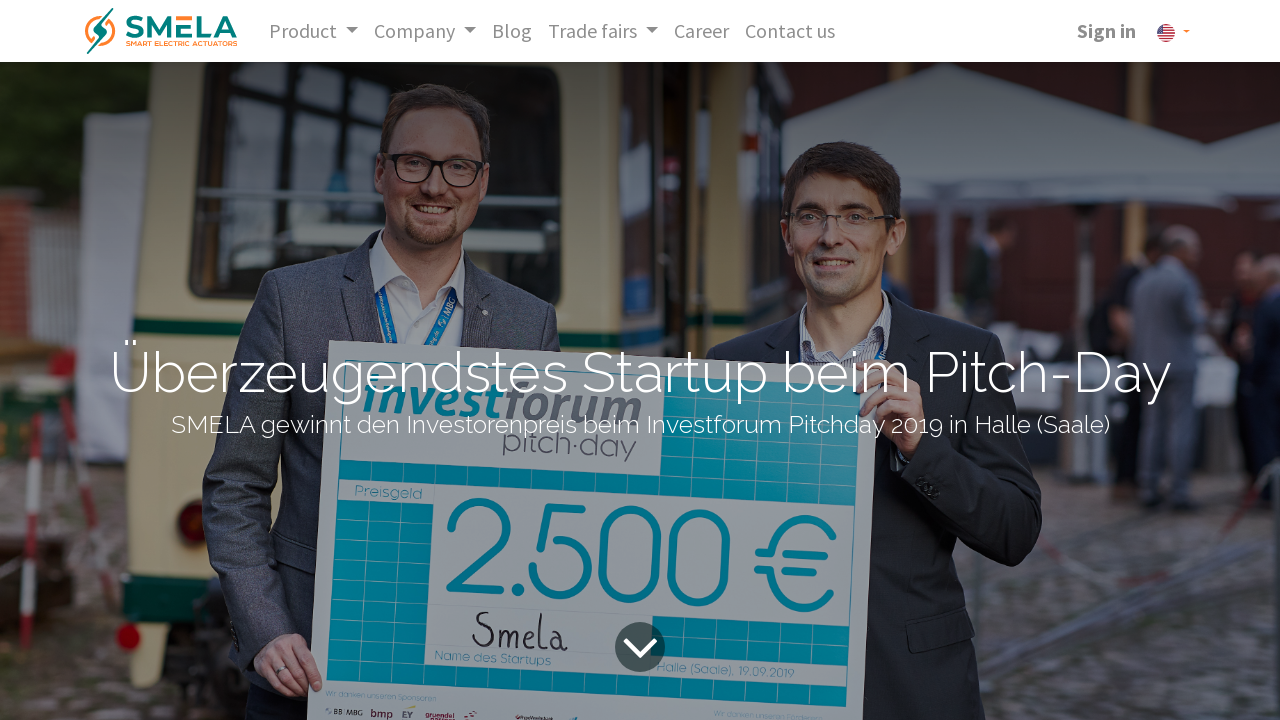

--- FILE ---
content_type: text/html; charset=utf-8
request_url: https://www.smela.com/en/blog/our-blog-1/uberzeugendstes-startup-beim-pitch-day-6
body_size: 7250
content:

    
    <!DOCTYPE html>
        
        
            
        
    <html lang="en-US" data-website-id="4" data-oe-company-name="SMELA GmbH">
            
        
            
                
            
            
            
            
                
            
        
        
    <head>
                <meta charset="utf-8"/>
                <meta http-equiv="X-UA-Compatible" content="IE=edge,chrome=1"/>
    <meta name="viewport" content="width=device-width, initial-scale=1, user-scalable=no"/>
        <meta name="generator" content="Odoo"/>
        
        
        
            
            
            
        <meta name="description" content="SMELA gewinnt den Investorenpreis beim Investforum Pitchday 2019 in Halle (Saale)"/>
        
        
            
            
            
            
                
                    
                        <meta property="og:type" content="article"/>
                    
                
                    
                        <meta property="og:title" content="Überzeugendstes Startup beim Pitch-Day"/>
                    
                
                    
                        <meta property="og:site_name" content="SMELA GmbH"/>
                    
                
                    
                        <meta property="og:url" content="https://www.smela.com/en/blog/our-blog-1/uberzeugendstes-startup-beim-pitch-day-6"/>
                    
                
                    
                        <meta property="og:image" content="https://www.smela.com/web/image/409-52f00a4c/IFPD_Reportage_0947_.jpg"/>
                    
                
                    
                        <meta property="og:description" content="SMELA gewinnt den Investorenpreis beim Investforum Pitchday 2019 in Halle (Saale)"/>
                    
                
                    
                        <meta property="article:published_time" content="2019-09-20 11:44:41"/>
                    
                
                    
                        <meta property="article:modified_time" content="2022-02-23 21:56:00.106122"/>
                    
                
                    
                        
                    
                
            
            
            
            
                
                    <meta name="twitter:card" content="summary_large_image"/>
                
                    <meta name="twitter:title" content="Überzeugendstes Startup beim Pitch-Day"/>
                
                    <meta name="twitter:image" content="https://www.smela.com/web/image/409-52f00a4c/IFPD_Reportage_0947_.jpg"/>
                
                    <meta name="twitter:description" content="SMELA gewinnt den Investorenpreis beim Investforum Pitchday 2019 in Halle (Saale)"/>
                
            
        

        
        
            
            
        
        <link rel="canonical" href="https://smela.com/en/blog/our-blog-1/uberzeugendstes-startup-beim-pitch-day-6"/>
        
        <link rel="preconnect" href="https://fonts.gstatic.com/" crossorigin=""/>
    
  

                <title> Überzeugendstes Startup beim Pitch-Day | SMELA GmbH - smart electric actuators </title>
                <link type="image/x-icon" rel="shortcut icon" href="/web/image/website/4/favicon?unique=adc2f5e"/>
    <link rel="preload" href="/web/static/lib/fontawesome/fonts/fontawesome-webfont.woff2?v=4.7.0" as="font" crossorigin=""/>
    <link type="text/css" rel="stylesheet" href="/web/content/14700-3282ff4/4/web.assets_common.css" data-asset-xmlid="web.assets_common" data-asset-version="3282ff4"/>
    <link type="text/css" rel="stylesheet" href="/web/content/15145-1479964/4/web.assets_frontend.css" data-asset-xmlid="web.assets_frontend" data-asset-version="1479964"/>
        
    
  

                <script id="web.layout.odooscript" type="text/javascript">
                    var odoo = {
                        csrf_token: "2c2fe45dcddab5e26d3d7afeb51838b11ae87fd1o1800771435",
                        debug: "",
                    };
                </script>
    <script type="text/javascript">
                odoo.session_info = {"is_admin": false, "is_system": false, "is_website_user": true, "user_id": false, "is_frontend": true, "translationURL": "/website/translations", "cache_hashes": {"translations": "203b70c2cbae904086b03aea6dc72c8bc22c42d1"}, "lang_url_code": "en"};
                if (!/(^|;\s)tz=/.test(document.cookie)) {
                    const userTZ = Intl.DateTimeFormat().resolvedOptions().timeZone;
                    document.cookie = `tz=${userTZ}; path=/`;
                }
            </script>
    <script defer="defer" type="text/javascript" src="/web/content/6222-356549f/4/web.assets_common_minimal_js.js" data-asset-xmlid="web.assets_common_minimal_js" data-asset-version="356549f"></script>
    <script defer="defer" type="text/javascript" src="/web/content/12821-855b291/4/web.assets_frontend_minimal_js.js" data-asset-xmlid="web.assets_frontend_minimal_js" data-asset-version="855b291"></script>
    
        
    
    <script defer="defer" type="text/javascript" data-src="/web/content/14703-819ec9d/4/web.assets_common_lazy.js" data-asset-xmlid="web.assets_common_lazy" data-asset-version="819ec9d"></script>
    <script defer="defer" type="text/javascript" data-src="/web/content/14704-1168336/4/web.assets_frontend_lazy.js" data-asset-xmlid="web.assets_frontend_lazy" data-asset-version="1168336"></script>
        
    
  

                
            
        
    </head>
            <body class="">
                
        
    
            
            
        <div id="wrapwrap" class="   ">
      <header id="top" data-anchor="true" data-name="Header" class="  o_header_standard">
        <nav data-name="Navbar" class="navbar navbar-expand-lg navbar-light o_colored_level o_cc shadow-sm">
            <div id="top_menu_container" class="container justify-content-start justify-content-lg-between">
                
                
    <a href="/en/" class="navbar-brand logo mr-4">
            <span role="img" aria-label="Logo of SMELA GmbH - smart electric actuators" title="SMELA GmbH - smart electric actuators"><img src="/web/image/website/4/logo/SMELA%20GmbH%20-%20smart%20electric%20actuators?unique=adc2f5e" class="img img-fluid" alt="SMELA GmbH - smart electric actuators" loading="lazy"/></span>
        </a>
    

                
                
    <button type="button" data-toggle="collapse" data-target="#top_menu_collapse" class="navbar-toggler ml-auto">
        <span class="navbar-toggler-icon o_not_editable"></span>
    </button>

                
                <div id="top_menu_collapse" class="collapse navbar-collapse order-last order-lg-0">
                    
    <ul id="top_menu" class="nav navbar-nav o_menu_loading flex-grow-1">
        
                        
                        
                        
                            
    
    
    <li class="nav-item dropdown  ">
        <a data-toggle="dropdown" href="#" class="nav-link dropdown-toggle ">
            <span>Product</span>
        </a>
        <ul class="dropdown-menu" role="menu">
            
                
    
    <li class="">
        <a role="menuitem" href="/en/le-base" class="dropdown-item ">
            <span>liteECO® LE-BASE</span>
        </a>
    </li>
    

            
                
    
    <li class="">
        <a role="menuitem" href="/en/le-integrated" class="dropdown-item ">
            <span>liteECO® INTEGRATED</span>
        </a>
    </li>
    

            
                
    
    <li class="">
        <a role="menuitem" href="/en/haufig-gestellte-fragen" class="dropdown-item ">
            <span>Frequently asked questions</span>
        </a>
    </li>
    

            
        </ul>
    </li>

                        
                            
    
    
    <li class="nav-item dropdown  ">
        <a data-toggle="dropdown" href="#" class="nav-link dropdown-toggle ">
            <span>Company</span>
        </a>
        <ul class="dropdown-menu" role="menu">
            
                
    
    <li class="">
        <a role="menuitem" href="/en/team" class="dropdown-item ">
            <span>Team</span>
        </a>
    </li>
    

            
                
    
    <li class="">
        <a role="menuitem" href="/en/smeladistributoren" class="dropdown-item ">
            <span>SMELA´s Distributors</span>
        </a>
    </li>
    

            
        </ul>
    </li>

                        
                            
    
    <li class="nav-item">
        <a role="menuitem" href="/en/blog" class="nav-link ">
            <span>Blog</span>
        </a>
    </li>
    

                        
                            
    
    
    <li class="nav-item dropdown  ">
        <a data-toggle="dropdown" href="#" class="nav-link dropdown-toggle ">
            <span>Trade fairs</span>
        </a>
        <ul class="dropdown-menu" role="menu">
            
                
    
    <li class="">
        <a role="menuitem" href="/en/messen" class="dropdown-item ">
            <span>Trade fairs from SMELA</span>
        </a>
    </li>
    

            
                
    
    <li class="">
        <a role="menuitem" href="/en/distributorenmessen" class="dropdown-item ">
            <span>Trade fairs of our distributors</span>
        </a>
    </li>
    

            
        </ul>
    </li>

                        
                            
    
    <li class="nav-item">
        <a role="menuitem" href="/en/jobs" class="nav-link ">
            <span>Career</span>
        </a>
    </li>
    

                        
                            
    
    <li class="nav-item">
        <a role="menuitem" href="/en/contactus" class="nav-link ">
            <span>Contact us</span>
        </a>
    </li>
    

                        
                        
                        
            <li class="nav-item ml-lg-auto o_no_autohide_item">
                <a href="/web/login" class="nav-link font-weight-bold">Sign in</a>
            </li>
        
                        
                        
        
        
            
        
    
    
                    
    </ul>

                </div>
                
                
        
        
    
        
    
        
        
    
        
        
    
        <div class="js_language_selector ml-2 dropdown">
            <button class="btn btn-sm btn-outline-secondary border-0 dropdown-toggle" type="button" data-toggle="dropdown" aria-haspopup="true" aria-expanded="true">
                
        
    <img class="o_lang_flag" src="/base/static/img/country_flags/us.png?height=25" loading="lazy"/>

    
            </button>
            <div class="dropdown-menu" role="menu">
                
                    <a class="dropdown-item js_change_lang" href="/en/blog/our-blog-1/uberzeugendstes-startup-beim-pitch-day-6" data-url_code="en">
                        
        
    <img class="o_lang_flag" src="/base/static/img/country_flags/us.png?height=25" loading="lazy"/>

    
                    </a>
                
                    <a class="dropdown-item js_change_lang" href="/blog/our-blog-1/uberzeugendstes-startup-beim-pitch-day-6" data-url_code="de">
                        
        
    <img class="o_lang_flag" src="/base/static/img/country_flags/de.png?height=25" loading="lazy"/>

    
                    </a>
                
        
    

    
            </div>
        </div>
    
    
                
                <div class="oe_structure oe_structure_solo" id="oe_structure_header_default_1">
            
        </div>
  </div>
        </nav>
    </header>
      <main>
        
            
        
        <div id="wrap" class="js_blog website_blog">
            

        
        
        
        
        
        
        

        <section id="o_wblog_post_top">
            <div id="title" class="blog_header">
                
  
  
  <div data-name="Blog Post Cover" style="background-color: #FF7F2A;" data-use_size="True" data-use_filters="True" class="o_record_cover_container d-flex flex-column h-100 o_colored_level o_cc  o_full_screen_height o_record_has_cover  o_wblog_post_page_cover">
    <div class="o_record_cover_component o_record_cover_image o_we_snippet_autofocus" style="background-image: url(/web/image/409-52f00a4c/IFPD_Reportage_0947_.jpg);"></div>
    <div style="opacity: 0.4;" class="o_record_cover_component o_record_cover_filter oe_black"></div>
    
                    
                    
                    
                    
                    
                    


                    <div class="container text-center position-relative h-100 d-flex flex-column flex-grow-1 justify-content-around">
                        <div class="o_wblog_post_title  ">
                            <div id="o_wblog_post_name" class="o_editable_no_shadow" data-oe-expression="blog_post.name" placeholder="Blog Post Title" data-blog-id="6">Überzeugendstes Startup beim Pitch-Day</div>
                            <div id="o_wblog_post_subtitle" class="o_editable_no_shadow" placeholder="Subtitle">SMELA gewinnt den Investorenpreis beim Investforum Pitchday 2019 in Halle (Saale)</div>
                        </div>
                        
                        <a id="o_wblog_post_content_jump" href="#o_wblog_post_main" class="css_editable_mode_hidden justify-content-center align-items-center rounded-circle mx-auto mb-5 text-decoration-none">
                            <i class="fa fa-angle-down fa-3x text-white" aria-label="To blog content" title="To blog content"></i>
                        </a>
                    </div>
                
  </div>

            </div>
        </section>

        <section id="o_wblog_post_main" class="container pt-4 pb-5 ">
            
            <div class="mx-auto o_wblog_read_with_sidebar">
                <div class="d-flex flex-column flex-lg-row justify-content-between">
                    <div id="o_wblog_post_content" class="o_container_small mx-0 w-100 flex-shrink-0">
                        
    
    <nav aria-label="breadcrumb" class="breadcrumb flex-nowrap py-0 px-0 css_editable_mode_hidden mb-3 bg-transparent">
        <li class="breadcrumb-item"><a href="/en/blog">All Blogs</a></li>
        <li class="breadcrumb-item">
            <a href="/en/blog/our-blog-1">Our blog</a>
        </li>
        <li class="breadcrumb-item text-truncate active"><span>Überzeugendstes Startup beim Pitch-Day</span></li>
    </nav>

    <div data-editor-message="WRITE HERE OR DRAG BUILDING BLOCKS" class="o_wblog_post_content_field   o_wblog_read_text"><p> <br></p>
<p></p>
<div class="media_iframe_video" data-oe-expression="//www.youtube.com/embed/0sF_TORZBfY?autoplay=1&amp;mute=1&amp;rel=0&amp;loop=1&amp;playlist=0sF_TORZBfY&amp;modestbranding=1"><div class="media_iframe_video_size" style="padding-bottom: 412.297px; width: 620px;"> </div><iframe src="https://www.youtube.com/embed/0sF_TORZBfY?autoplay=1&amp;mute=1&amp;rel=0&amp;loop=1&amp;playlist=0sF_TORZBfY&amp;modestbranding=1" frameborder="0" allowfullscreen="allowfullscreen" style="width: 620px; height: 412.297px; margin-left: -310px;"></iframe></div>
<br>
<p>Weitere Informationen:<br><a href="https://industry.iota.org/technical_demonstrator" data-original-title="" title="" aria-describedby="tooltip616316" style="color: rgb(0, 160, 157);">https://industry.iota.org/technical_demonstrator</a><br><font color="#003434"><u><a href="https://industrymarketplace.net/" data-original-title="" title="" aria-describedby="tooltip71683" style="color: rgb(0, 160, 157);">https://industrymarketplace.net/</a></u></font><br></p></div>

    <div class="css_editable_mode_hidden text-muted">
        <div>in <a href="/en/blog/our-blog-1"><b>Our blog</b></a></div>
        
    </div>

                    </div>
                    <div id="o_wblog_post_sidebar_col" class="pl-lg-5 ">
                        
    <div id="o_wblog_post_sidebar">
        <div class="oe_structure" id="oe_structure_blog_post_sidebar_1"></div>
    
        <div class="o_wblog_sidebar_block pb-5">
            
    <div class="o_not_editable align-items-center position-relative h5 d-flex align-items-center">
        <div style="line-height:1"><img src="/web/image/blog.post/6/author_avatar/%C3%9Cberzeugendstes%20Startup%20beim%20Pitch-Day?unique=a05240b" class="img img-fluid o_wblog_author_avatar_date mr-2" alt="Überzeugendstes Startup beim Pitch-Day" loading="lazy"/></div>
        <div style="line-height:1" class="small font-weight-bold">
            <span>SMELA GmbH, Benjamin Horn</span>
            <small>20 September, 2019</small>
        </div>
    </div>

        </div>
        <div class="oe_structure" id="oe_structure_blog_post_sidebar_2"></div>
    
    <div class="o_wblog_sidebar_block pb-5">
      <h6 class="border-bottom font-weight-bold mb-4 pb-3 text-uppercase">Share this post</h6>
      <div class="o_wblog_social_links d-flex flex-wrap mx-n1">
                
                <a href="#" aria-label="Facebook" title="Share on Facebook" class="o_facebook bg-100 border mx-1 mb-2 rounded-circle d-flex align-items-center justify-content-center text-decoration-none"><i class="fa fa-facebook-square text-facebook"></i></a>
                <a href="#" aria-label="Twitter" title="Share on Twitter" class="o_twitter bg-100 border mx-1 mb-2 rounded-circle d-flex align-items-center justify-content-center text-decoration-none"><i class="fa fa-twitter text-twitter" aria-label="Twitter" title="Twitter"></i></a>
                <a href="#" aria-label="LinkedIn" title="Share on LinkedIn" class="o_linkedin bg-100 border mx-1 mb-2 rounded-circle d-flex align-items-center justify-content-center text-decoration-none"><i class="fa fa-linkedin text-linkedin" aria-label="LinkedIn" title="LinkedIn"></i></a>
      </div>
    </div>
    <div class="oe_structure" id="oe_structure_blog_post_sidebar_3"></div>
  
    <div class="o_wblog_sidebar_block pb-5">
      <h6 class="border-bottom font-weight-bold mb-4 pb-3 text-uppercase">Our blogs</h6>
      <ul class="list-unstyled">
        <li class="mb-2">
          <a href="/en/blog/our-blog-1">
            <b>Our blog</b>
          </a>
        </li><li class="mb-2">
          <a href="/en/blog/technical-updates-2">
            <b>Technical Updates</b>
          </a>
        </li><li class="mb-2">
          <a href="/en/blog/4">
            <b></b>
          </a>
        </li>
      </ul>
    </div>
    <div class="oe_structure" id="oe_structure_blog_post_sidebar_5"></div>
  </div>

                    </div>
                </div>
            </div>

            
            
        </section>
        <section id="o_wblog_post_footer">
    <div class="mt-5">
      
        <div id="o_wblog_next_container" class="d-flex flex-column">
          
  
  
  <div data-name="Titelbild" style="background-color: #FF7F2A;" data-use_filters="True" class="o_record_cover_container d-flex flex-column h-100 o_colored_level o_cc    o_wblog_post_page_cover o_wblog_post_page_cover_footer o_record_has_cover">
    <div class="o_record_cover_component o_record_cover_image " style="background-image: url(/web/image/420-831b1f1b/trialog%20pitch%205.png);"></div>
    <div style="opacity: 0.6;" class="o_record_cover_component o_record_cover_filter oe_black"></div>
    
            
            
            
            
            <a id="o_wblog_next_post_info" class="d-none" data-size="o_half_screen_height o_record_has_cover" data-url="/blog/our-blog-1/ihk-der-markt-in-mitteldeutschland-5?anim"></a>
            
            
            <div class="container text-center position-relative h-100 d-flex flex-column flex-grow-1 justify-content-around">
              <div class="o_wblog_post_title">
                <div id="o_wblog_post_name" placeholder="Blog-Beitrag Überschrift" data-blog-id="5">IHK - Der Markt in Mitteldeutschland</div>
                <div id="o_wblog_post_subtitle" placeholder="Untertitel">SMELA auf Titelseite der IHK-Zeitschrift – Der Markt in Mitteldeutschland</div>
              </div>
              <div class="o_wblog_toggle ">
                <span class="h4 d-inline-block py-1 px-2 rounded-sm text-white">
                  <i class="fa fa-angle-right fa-3x text-white" aria-label="Read next" title="Read Next"></i>
                </span>
              </div>
              
              <div class="o_wblog_next_loader o_wblog_toggle justify-content-center align-items-center mx-auto position-relative d-none">
                <div class="rounded-circle bg-black-50"></div>
              </div>
            </div>
          
  </div>

        </div>
      
    </div>
  </section>
    

            
            
            <div class="oe_structure oe_empty" id="oe_structure_blog_footer" data-editor-sub-message="Visible in all blogs' pages" data-editor-message="ZIEHEN SIE BAUSTEINE HIERHER"></div>
  </div>
    
      </main>
      <footer id="bottom" data-anchor="true" data-name="Footer" class="o_footer o_colored_level o_cc ">
        <div id="footer" class="oe_structure oe_structure_solo" style="">
      <section class="s_text_block pt32 pb32" data-snippet="s_text_block" data-name="Text">
        <div class="s_allow_columns container">
          <div class="row">
            <div class="o_colored_level col-lg-2" style="">
              <h5 class="mb-3" style="font-size: 1.25rem;">Shortcuts</h5>
              <h5 class="mb-3">
                <ul class="list-unstyled" style="font-family: Raleway, &quot;Odoo Unicode Support Noto&quot;, sans-serif; font-size: 16px;">
                  <li>
                    <a href="/en/le-base" data-original-title="" title="" aria-describedby="tooltip727369" style="color: rgb(102, 204, 202);">Product</a>
                  </li>
                  <li>
                    <a href="/en/team" data-original-title="" title="" style="color: rgb(102, 204, 202);">About us</a>
                  </li>
                  <li>
                    <a href="/en/jobs" data-original-title="" title="" style="color: rgb(102, 204, 202);">Career</a>
                  </li>
                  <li>
                    <a href="https://erp-test.smela.com/jobs/detail/vertriebs-enthusiast-m-w-d-4?#" data-original-title="" title="" style="color: rgb(102, 204, 202);"></a>
                  </li>
                  <li>
                    <a href="/en/contactus" data-original-title="" title="" aria-describedby="tooltip154929" style="color: rgb(102, 204, 202);">Contact</a>
                    <br/>
                    <a href="/en/impressum" style="color: rgb(102, 204, 202);" data-original-title="" title="" aria-describedby="tooltip771881">Imprint</a>
                  </li>
                  <li>
                    <a href="/en/datenschutz" style="color: rgb(102, 204, 202);">Privacy Policy</a>
                  </li>
                </ul>
              </h5>
              <ul class="list-unstyled">
              </ul>
            </div>
            <div class="o_colored_level col-lg-7">
              <h5 class="mb-3" style="font-size: 1.25rem;">About us</h5>
              <h5 class="mb-3"></h5>
              <p style="font-family: Raleway, &quot;Odoo Unicode Support Noto&quot;, sans-serif; font-size: 16px;">We develop, manufacture and sell compact and energy-efficient electromechanical drives. The integration of our drives into production and packaging systems ensures that a wide variety of everyday objects - from smartphones to toothbrushes - can be produced and packaged more ecologically and economically.<br/></p>
            </div>
            <div class="o_colored_level col-lg-3" style="">
              <h5 class="mb-3" style="font-size: 1.25rem;">Contact</h5>
              <h5 class="mb-3">
                <ul class="list-unstyled" style="font-family: Raleway, &quot;Odoo Unicode Support Noto&quot;, sans-serif; font-size: 16px;">
                  <li>
                    <a href="https://erp-test.smela.com/contactus" style="color: rgb(102, 204, 202);"></a>
                  </li>
                  <li><a href="mailto:info@smela.com" style="color: rgb(102, 204, 202);"><span class="fa fa-envelope text-white" data-original-title="" title="" aria-describedby="tooltip864318"></span>&nbsp;</a><font class="text-white">&nbsp;</font>&nbsp;<a href="mailto:info@smela.com" style="color: rgb(102, 204, 202);"><font class="text-white">info@smela.com</font></a><a href="mailto:info@yourcompany.example.com" data-original-title="" title="" aria-describedby="tooltip492284" style="color: rgb(102, 204, 202);"><br/></a></li>
                  <li></li>
                  <ul class="list-unstyled">
                    <li><span class="fa fa-phone text-white"></span>&nbsp;<span class="o_force_ltr"><font class="text-white">&nbsp;</font>&nbsp;<a href="http://+49%20391%2099%2008%202100/" target="_blank" style="color: rgb(102, 204, 202);"><font class="text-white">+49 391&nbsp;</font></a>5639 8670</span><br/><a href="https://www.linkedin.com/company/smela-smart-electric-actuators/?viewAsMember=true" target="_blank" style="color: rgb(102, 204, 202);"><span class="fa fa-linkedin-square text-white" data-original-title="" title="" aria-describedby="tooltip286752"></span>&nbsp;</a><font class="text-white">&nbsp;</font>&nbsp;<a href="https://www.linkedin.com/company/smela-smart-electric-actuators/?viewAsMember=true" target="_blank" style="color: rgb(102, 204, 202);"><font class="text-white">LinkedIn</font></a></li>
                    <li><a href="https://www.youtube.com/channel/UCUUqebmNAjCbOy1aXsDChPw" target="_blank" style="color: rgb(102, 204, 202);"><span class="fa fa-youtube-play text-white" data-original-title="" title="" aria-describedby="tooltip460521"></span>&nbsp;</a><font class="text-white">&nbsp;</font>&nbsp;<a href="https://www.youtube.com/channel/UCUUqebmNAjCbOy1aXsDChPw" target="_blank" style="color: rgb(102, 204, 202);"><font class="text-white" data-original-title="" title="" aria-describedby="tooltip831489">YouTube</font></a></li>
                  </ul>
                </ul>
              </h5>
            </div>
          </div>
        </div>
      </section>
    </div>
  
    
      </footer>
        
    
    </div>
        <script id="tracking_code">
            (function(i,s,o,g,r,a,m){i['GoogleAnalyticsObject']=r;i[r]=i[r]||function(){
            (i[r].q=i[r].q||[]).push(arguments)},i[r].l=1*new Date();a=s.createElement(o),
            m=s.getElementsByTagName(o)[0];a.async=1;a.src=g;m.parentNode.insertBefore(a,m)
            })(window,document,'script','//www.google-analytics.com/analytics.js','ga');

            ga('create', 'G-C8S1QBJ229'.trim(), 'auto');
            ga('send','pageview');
        </script>
    
  
        
    </body>
        </html>
    



--- FILE ---
content_type: image/svg+xml
request_url: https://www.smela.com/web/image/website/4/logo/SMELA%20GmbH%20-%20smart%20electric%20actuators?unique=adc2f5e
body_size: 9820
content:
<?xml version="1.0" encoding="UTF-8"?>
<svg id="Ebene_2" data-name="Ebene 2" xmlns="http://www.w3.org/2000/svg" viewBox="0 0 865.3 262.13">
  <defs>
    <style>
      .cls-1, .cls-2, .cls-3, .cls-4 {
        stroke-width: 0px;
      }

      .cls-1, .cls-4 {
        fill: #ff7f2a;
      }

      .cls-2, .cls-3 {
        fill: teal;
      }

      .cls-3, .cls-4 {
        fill-rule: evenodd;
      }
    </style>
  </defs>
  <g id="Ebene_1-2" data-name="Ebene 1">
    <g>
      <g>
        <path class="cls-1" d="M241.92,204.24c-2.71-.49-4.71-1.38-6.01-2.66-.59-.58-1.06-1.3-1.41-2.17-.35-.86-.53-1.77-.53-2.73,0-2.46.97-4.4,2.91-5.82,2-1.49,4.93-2.24,8.79-2.24,2.14,0,4.06.21,5.77.63,1.71.42,3.6,1.19,5.66,2.3l-2.21,4.29c-3.06-1.52-6.01-2.28-8.85-2.28s-4.63.38-5.58,1.14c-.59.43-.88,1.04-.88,1.83,0,.73.27,1.27.81,1.61.62.4,1.53.69,2.73.87l5.51.96c3.55.63,6.1,1.72,7.63,3.29,1.29,1.39,1.94,3.08,1.94,5.08,0,2.86-1.09,5-3.28,6.42-1.2.78-2.71,1.36-4.51,1.76-1.8.39-3.6.59-5.41.59-2.41,0-4.41-.19-6-.56s-3.41-1.04-5.48-2.01l1.72-4.54c1.78.73,3.41,1.26,4.91,1.58,1.5.32,3.08.48,4.75.48s3.06-.12,4.07-.35c1.01-.23,1.9-.62,2.69-1.15.62-.45.93-1.13.93-2.06,0-.68-.31-1.33-.93-1.95-.65-.48-1.91-.92-3.79-1.32l-5.96-1.01Z"/>
        <path class="cls-1" d="M261.84,189.12h5.78l9.4,13.06,9.12-13.06h5.78v27.49h-5.69v-18.7h-.18l-8.2,11.7h-2.12l-8.24-11.74h-.18v18.75h-5.47v-27.49Z"/>
        <path class="cls-1" d="M307.69,189.12h5.65l12.31,27.49h-5.98l-2.26-4.9h-13.91l-2.24,4.9h-5.87l12.31-27.49ZM310.15,194.75l-4.54,11.97h9.71l-4.77-11.97h-.41Z"/>
        <path class="cls-1" d="M353.39,199.29c0,2-.53,3.82-1.58,5.46-.99,1.52-2.3,2.66-3.93,3.42l5.22,8.43h-6.37l-4.41-7.29h-7.68v7.29h-5.6v-27.49h13.24c3.36,0,6.04.99,8.04,2.98,2.05,2.03,3.07,4.43,3.07,7.2ZM334.64,194.15v10.18h7.54c1.94,0,3.34-.5,4.2-1.5.93-.97,1.4-2.15,1.4-3.53,0-1.49-.44-2.67-1.31-3.53-.86-1.07-2.3-1.61-4.34-1.61h-7.5Z"/>
        <path class="cls-1" d="M354.02,194.06v-4.94h25.41v4.94h-10.01v22.55h-5.4v-22.55h-10.01Z"/>
        <path class="cls-1" d="M396.73,216.61v-27.49h21.75v5.03h-16.15v5.59h14.43v5.01h-14.43v6.87h16.8v4.99h-22.41Z"/>
        <path class="cls-1" d="M444.89,211.71v4.9h-21.62v-27.49h5.56v22.59h16.06Z"/>
        <path class="cls-1" d="M448.34,216.61v-27.49h21.75v5.03h-16.15v5.59h14.43v5.01h-14.43v6.87h16.8v4.99h-22.41Z"/>
        <path class="cls-1" d="M478.04,202.83c0,2.7.84,4.88,2.51,6.53,1.85,1.84,4.06,2.75,6.62,2.75,1.52,0,2.93-.28,4.21-.84,1.29-.56,2.59-1.44,3.92-2.63l3.27,3.6c-1.75,1.76-3.49,3.01-5.23,3.76-1.74.75-3.8,1.12-6.18,1.12-4.26,0-7.75-1.32-10.46-3.96-2.79-2.71-4.18-6.16-4.18-10.33s1.36-7.35,4.09-10.09c1.32-1.31,2.89-2.33,4.69-3.04,1.8-.72,3.75-1.07,5.86-1.07,2.35,0,4.4.36,6.14,1.09,1.75.72,3.5,1.92,5.26,3.59l-3.27,3.69c-1.31-1.19-2.61-2.06-3.9-2.61s-2.7-.82-4.24-.82c-2.48,0-4.61.86-6.39,2.57-.83.82-1.49,1.82-1.99,3-.5,1.18-.75,2.41-.75,3.69Z"/>
        <path class="cls-1" d="M501.06,194.06v-4.94h25.41v4.94h-10.01v22.55h-5.4v-22.55h-10.01Z"/>
        <path class="cls-1" d="M554.21,199.29c0,2-.53,3.82-1.58,5.46-.99,1.52-2.3,2.66-3.93,3.42l5.22,8.43h-6.37l-4.41-7.29h-7.68v7.29h-5.6v-27.49h13.24c3.36,0,6.04.99,8.04,2.98,2.05,2.03,3.07,4.43,3.07,7.2ZM535.46,194.15v10.18h7.54c1.94,0,3.34-.5,4.2-1.5.93-.97,1.4-2.15,1.4-3.53,0-1.49-.44-2.67-1.31-3.53-.86-1.07-2.3-1.61-4.34-1.61h-7.5Z"/>
        <path class="cls-1" d="M563.31,189.12v27.49h-5.42v-27.49h5.42Z"/>
        <path class="cls-1" d="M572.46,202.83c0,2.7.84,4.88,2.51,6.53,1.85,1.84,4.06,2.75,6.62,2.75,1.52,0,2.93-.28,4.21-.84,1.29-.56,2.59-1.44,3.92-2.63l3.27,3.6c-1.75,1.76-3.49,3.01-5.23,3.76-1.74.75-3.8,1.12-6.18,1.12-4.26,0-7.75-1.32-10.46-3.96-2.79-2.71-4.18-6.16-4.18-10.33s1.36-7.35,4.09-10.09c1.32-1.31,2.89-2.33,4.69-3.04,1.8-.72,3.75-1.07,5.86-1.07,2.35,0,4.4.36,6.14,1.09,1.75.72,3.5,1.92,5.26,3.59l-3.27,3.69c-1.31-1.19-2.61-2.06-3.9-2.61s-2.7-.82-4.24-.82c-2.48,0-4.61.86-6.39,2.57-.83.82-1.49,1.82-1.99,3-.5,1.18-.75,2.41-.75,3.69Z"/>
        <path class="cls-1" d="M621.7,189.12h5.65l12.31,27.49h-5.98l-2.26-4.9h-13.91l-2.24,4.9h-5.87l12.31-27.49ZM624.16,194.75l-4.54,11.97h9.71l-4.77-11.97h-.41Z"/>
        <path class="cls-1" d="M646.7,202.83c0,2.7.84,4.88,2.51,6.53,1.85,1.84,4.06,2.75,6.62,2.75,1.52,0,2.93-.28,4.21-.84,1.29-.56,2.59-1.44,3.92-2.63l3.27,3.6c-1.75,1.76-3.49,3.01-5.23,3.76-1.74.75-3.8,1.12-6.18,1.12-4.26,0-7.75-1.32-10.46-3.96-2.79-2.71-4.18-6.16-4.18-10.33s1.36-7.35,4.09-10.09c1.32-1.31,2.89-2.33,4.69-3.04,1.8-.72,3.75-1.07,5.86-1.07,2.35,0,4.4.36,6.14,1.09,1.75.72,3.5,1.92,5.26,3.59l-3.27,3.69c-1.31-1.19-2.61-2.06-3.9-2.61s-2.7-.82-4.24-.82c-2.48,0-4.61.86-6.39,2.57-.83.82-1.49,1.82-1.99,3-.5,1.18-.75,2.41-.75,3.69Z"/>
        <path class="cls-1" d="M669.72,194.06v-4.94h25.41v4.94h-10.01v22.55h-5.4v-22.55h-10.01Z"/>
        <path class="cls-1" d="M723,204.55c0,3.79-1.25,6.87-3.75,9.26-2.27,2.16-5.1,3.24-8.47,3.24-3.55,0-6.47-1.13-8.74-3.38-2.35-2.37-3.52-5.41-3.52-9.13v-15.44h5.6v15.73c0,2.24.65,3.97,1.94,5.21,1.23,1.31,2.81,1.97,4.72,1.97s3.41-.67,4.77-2.01c1.23-1.18,1.85-2.9,1.85-5.17v-15.73h5.6v15.44Z"/>
        <path class="cls-1" d="M738.31,189.12h5.65l12.31,27.49h-5.98l-2.26-4.9h-13.91l-2.24,4.9h-5.87l12.31-27.49ZM740.78,194.75l-4.54,11.97h9.71l-4.77-11.97h-.41Z"/>
        <path class="cls-1" d="M754.58,194.06v-4.94h25.41v4.94h-10.01v22.55h-5.4v-22.55h-10.01Z"/>
        <path class="cls-1" d="M795.28,188.62c4.17,0,7.63,1.34,10.39,4.03,2.85,2.77,4.27,6.18,4.27,10.22s-1.32,7.31-3.97,9.98c-2.79,2.85-6.35,4.27-10.68,4.27-2.18,0-4.21-.39-6.09-1.17s-3.46-1.88-4.75-3.28c-1.19-1.24-2.13-2.72-2.81-4.45-.68-1.73-1.03-3.51-1.03-5.35,0-3.85,1.3-7.12,3.88-9.82,1.32-1.4,2.91-2.49,4.75-3.27,1.84-.78,3.86-1.16,6.04-1.16ZM786.11,202.87c0,2.46.84,4.59,2.51,6.4.84.88,1.84,1.57,2.99,2.08,1.15.51,2.38.76,3.67.76,2.7,0,4.89-.93,6.6-2.8,1.64-1.77,2.46-3.92,2.46-6.44,0-2.74-.8-4.97-2.39-6.69-1.72-1.74-3.94-2.62-6.66-2.62s-4.95.92-6.66,2.75c-1.67,1.76-2.51,3.94-2.51,6.55Z"/>
        <path class="cls-1" d="M837.92,199.29c0,2-.53,3.82-1.58,5.46-.99,1.52-2.3,2.66-3.93,3.42l5.22,8.43h-6.37l-4.41-7.29h-7.68v7.29h-5.6v-27.49h13.24c3.36,0,6.04.99,8.04,2.98,2.05,2.03,3.07,4.43,3.07,7.2ZM819.18,194.15v10.18h7.54c1.94,0,3.34-.5,4.2-1.5.93-.97,1.4-2.15,1.4-3.53,0-1.49-.44-2.67-1.31-3.53-.86-1.07-2.3-1.61-4.34-1.61h-7.5Z"/>
        <path class="cls-1" d="M849.01,204.24c-2.71-.49-4.71-1.38-6.01-2.66-.59-.58-1.06-1.3-1.41-2.17-.35-.86-.53-1.77-.53-2.73,0-2.46.97-4.4,2.91-5.82,2-1.49,4.93-2.24,8.79-2.24,2.14,0,4.06.21,5.77.63,1.71.42,3.6,1.19,5.66,2.3l-2.21,4.29c-3.06-1.52-6.01-2.28-8.85-2.28s-4.63.38-5.58,1.14c-.59.43-.88,1.04-.88,1.83,0,.73.27,1.27.81,1.61.62.4,1.53.69,2.73.87l5.51.96c3.55.63,6.1,1.72,7.63,3.29,1.3,1.39,1.94,3.08,1.94,5.08,0,2.86-1.09,5-3.28,6.42-1.2.78-2.71,1.36-4.51,1.76-1.8.39-3.6.59-5.41.59-2.41,0-4.41-.19-6-.56-1.59-.37-3.42-1.04-5.48-2.01l1.72-4.54c1.78.73,3.41,1.26,4.91,1.58,1.5.32,3.08.48,4.75.48s3.06-.12,4.07-.35c1.01-.23,1.9-.62,2.69-1.15.62-.45.93-1.13.93-2.06,0-.68-.31-1.33-.93-1.95-.65-.48-1.91-.92-3.79-1.32l-5.96-1.01Z"/>
      </g>
      <path class="cls-2" d="M319.41,75.42l9.67-20.24c-8-4-17-7-23.67-8.76-16.6-4.24-43.04-2.45-56.15,7.45-14.2,10.48-18.2,27.46-10.31,43.16,6.15,11.58,18.85,16.38,31.57,18.8,6.06,1.1,13.23,1.59,19.6,3.41,4.46,1.34,9.29,3.09,12.4,6.59,2.71,3.02,4.43,7.62,2.93,11.6-2.98,7.46-12.17,9.79-19.22,10.52-9.01.95-18.93-2.17-26.15-5.77-6.51-3.26-8-4-17-9l-11,22c8.28,4.34,15.67,7.76,22,10,18.68,7.12,43.59,7.24,61.79-3.36,5.77-3.25,11.58-8.01,14.43-14.17,4.63-10.18,3.4-24.72-2.84-33.28-9.71-15.03-33.46-17.8-51.02-21.6-4.58-1.37-10.04-3.08-12.54-7.6-2.42-4.21-2.02-9.71,1.38-13.15,4.33-4.58,11.9-5.65,17.8-5.84,11.43,0,24.05,2.45,36.33,9.24Z"/>
      <polygon class="cls-2" points="422.41 124.27 375.41 47.27 353.41 47.27 353.69 168.47 379.41 168.47 379.41 98.27 380.41 98.27 417.41 156.27 428.41 156.27 464.41 97.27 465.41 97.27 465.41 168.27 490.41 168.27 490.41 47.27 468.41 47.27 422.41 124.27"/>
      <polygon class="cls-2" points="661.08 47.27 634.04 47.27 634.04 168.27 710.31 168.27 719.78 147.06 661.08 147.06 661.08 47.27"/>
      <path class="cls-2" d="M808.41,47.27h-24.88l-54.08,121h27.05s10.91-26,10.91-26h57.57s10.81,26,10.81,26h26.62s-54-121-54-121ZM816.63,122.27h-40.96l20.49-49.2"/>
      <polygon class="cls-2" points="607.59 147.23 543.62 147.23 543.62 118.55 547.33 118.55 600.73 118.24 600.73 97.03 516.62 97.03 516.62 97.23 516.62 118.55 516.62 147.23 516.58 168.23 516.62 168.23 516.62 168.24 537.62 168.27 537.62 168.23 607.59 168.23 607.59 147.23"/>
      <polygon class="cls-1" points="516.62 47.27 516.58 70.27 607.62 70.27 607.62 47.27 516.62 47.27"/>
      <g>
        <path class="cls-4" d="M19.91,76.03c-30.22,36.02-25.5,89.98,10.52,120.2,2.28,1.91,4.64,3.69,7.05,5.32l11.42-13.61,3.32-3.95c8.89-11.19,3.05-21.01-2.41-24.59l-14.43,17.19c-22.72-24.69-24.11-62.81-1.94-89.22,12.37-14.74,29.59-22.88,47.31-24.07l17.17-16.78c-28.38-4.2-58.26,5.97-78,29.49ZM151.51,185.89c30.22-36.02,25.5-89.98-10.52-120.2-2.28-1.91-4.64-3.69-7.05-5.32l-11.42,13.61-3.32,3.95c-8.89,11.19-3.05,21.01,2.41,24.59l14.43-17.19c22.72,24.69,24.11,62.81,1.94,89.22-12.37,14.74-29.59,22.88-47.31,24.07l-17.17,16.78c28.38,4.2,58.26-5.97,78-29.49Z"/>
        <path class="cls-3" d="M53.13,110.19c-8.57,10.06-6.98,23.89,4.12,32.01l12.7,9.29h-.12s.5.3,1.24.83l.32.24c3.7,2.72,12.23,10.44,5.17,19.68l.18-.03L11.56,253.92c-3.81,5.07,3.24,11.15,7.69,6.63l97.17-106.71h-.04c.14-.12.28-.25.41-.37l.29-.28c10.58-10.15,9.57-25.3-2.27-33.96l-12.71-9.29h.13s-.5-.3-1.24-.83l-.3-.22c-3.7-2.72-12.26-10.44-5.19-19.7l-.18.04L160,8.21c3.81-5.07-3.24-11.15-7.69-6.63L55.64,107.58h.04c-.14.13-.28.25-.41.38l-.29.27c-.66.64-1.28,1.29-1.85,1.96h0Z"/>
      </g>
    </g>
  </g>
</svg>